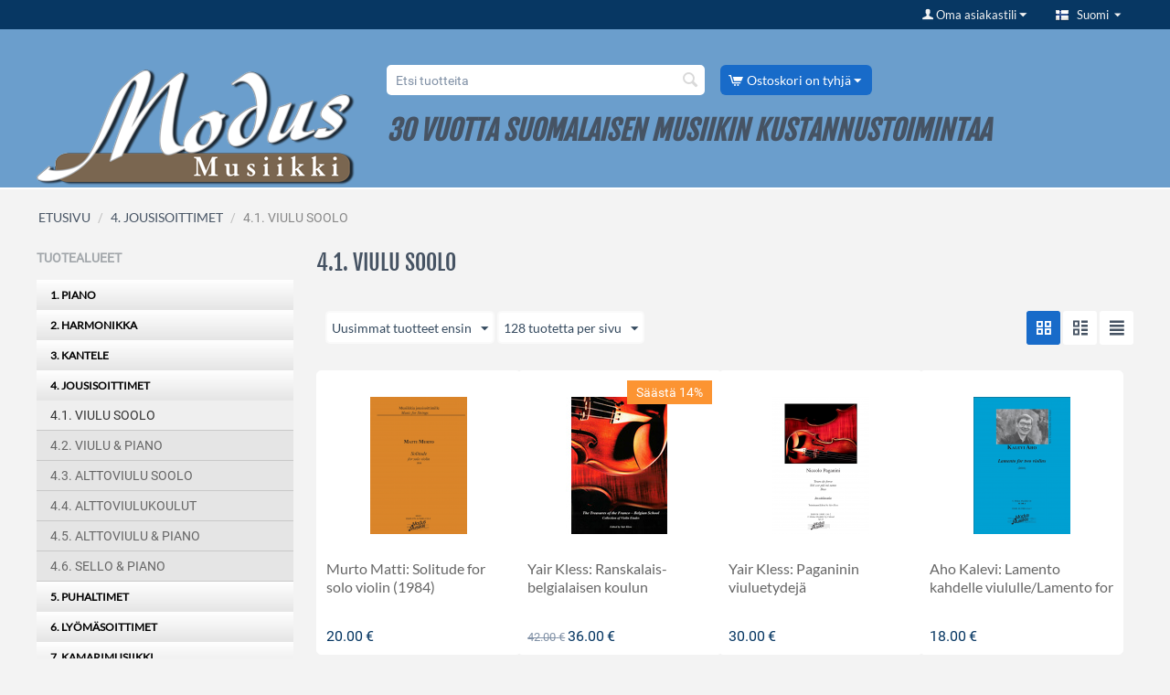

--- FILE ---
content_type: text/html; charset=utf-8
request_url: https://www.modusmusiikki.fi/5-1-sooloteokset/?items_per_page=128&sort_by=timestamp&sort_order=desc
body_size: 9887
content:

<!DOCTYPE html>
<html 

    lang="fi"
    dir="ltr"
    class=""
>
<head>
<title>4. JOUSISOITTIMET :: 4.1. VIULU SOOLO</title>

<base href="https://www.modusmusiikki.fi/" />
<meta http-equiv="Content-Type" content="text/html; charset=utf-8" data-ca-mode="" />
<meta name="viewport" content="initial-scale=1.0, width=device-width" />

<meta name="description" content="" />


<meta name="keywords" content="" />
<meta name="format-detection" content="telephone=no">

            <link rel="canonical" href="https://www.modusmusiikki.fi/5-1-sooloteokset/" />
            
    <link title="English" dir="ltr" type="text/html" rel="alternate" hreflang="en" href="https://www.modusmusiikki.fi/5-1-sooloteokset/?items_per_page=128&amp;sort_by=timestamp&amp;sort_order=desc&amp;sl=en" />
    <link title="Suomi" dir="ltr" type="text/html" rel="alternate" hreflang="x-default" href="https://www.modusmusiikki.fi/5-1-sooloteokset/?items_per_page=128&amp;sort_by=timestamp&amp;sort_order=desc" />
    <link title="Suomi" dir="ltr" type="text/html" rel="alternate" hreflang="fi" href="https://www.modusmusiikki.fi/5-1-sooloteokset/?items_per_page=128&amp;sort_by=timestamp&amp;sort_order=desc" />





    <link href="https://www.modusmusiikki.fi/images/logos/2/favicon_nhkz-3r.ico" rel="shortcut icon" type="image/vnd.microsoft.icon" />


<link rel="preload" crossorigin="anonymous" as="font" href="//fonts.gstatic.com/s/roboto/v15/IC_Dw3HJuHH__1Luo8iRGA.woff2" type="font/woff2" />
<link type="text/css" rel="stylesheet" href="https://www.modusmusiikki.fi/var/cache/misc/assets/design/themes/responsive/css/standalone.d2090e46946d8e8f005aa534d9e6bef2.css?1726483682" />



</head>

<body>
    
        
        <div class="ty-tygh  " id="tygh_container">

        <div id="ajax_overlay" class="ty-ajax-overlay"></div>
<div id="ajax_loading_box" class="ty-ajax-loading-box"></div>

        <div class="cm-notification-container notification-container">
</div>

        <div class="ty-helper-container " id="tygh_main_container">
            
                 
                
<div class="tygh-top-panel clearfix">
    
            <div class="container-fluid  top-grid">
                                                
                                        
            <div class="row-fluid">                        <div class="span16  top-links-grid" >
                                    <div class="top-languages ty-float-right">
                <div id="languages_1">
                                            <div class="ty-select-wrapper">
    
    <a class="ty-select-block__a cm-combination" id="sw_select_fi_wrap_language_6970b8620df55">
                    <span 
        class="ty-icon ty-flag ty-select-block__a-flag ty-flag-fi"
                
            ></span>
                <span class="ty-select-block__a-item hidden-phone hidden-tablet">Suomi</span>
        <span 
        class="ty-icon ty-icon-down-micro ty-select-block__arrow"
                
            ></span>
    </a>

    <div id="select_fi_wrap_language_6970b8620df55" class="ty-select-block cm-popup-box hidden">
        <ul class="cm-select-list ty-select-block__list ty-flags">
                            <li class="ty-select-block__list-item">
                    <a rel="nofollow" href="https://www.modusmusiikki.fi/5-1-sooloteokset/?items_per_page=128&amp;sort_by=timestamp&amp;sort_order=desc&amp;sl=en" class="ty-select-block__list-a  " data-ca-country-code="us" data-ca-name="en">
                                            <span 
        class="ty-icon ty-flag ty-flag-us"
                
            ></span>
                                        English                    </a>
                </li>
                            <li class="ty-select-block__list-item">
                    <a rel="nofollow" href="https://www.modusmusiikki.fi/5-1-sooloteokset/?items_per_page=128&amp;sort_by=timestamp&amp;sort_order=desc&amp;sl=fi" class="ty-select-block__list-a is-active " data-ca-country-code="fi" data-ca-name="fi">
                                            <span 
        class="ty-icon ty-flag ty-flag-fi"
                
            ></span>
                                        Suomi                    </a>
                </li>
                    </ul>
    </div>
</div>
    <!--languages_1--></div>

                    </div><div class="ty-dropdown-box  top-my-account ty-float-right">
        <div id="sw_dropdown_3" class="ty-dropdown-box__title cm-combination unlogged">
            
                                <a class="ty-account-info__title" href="https://www.modusmusiikki.fi/profiles-update-fi/">
        <span 
        class="ty-icon ty-icon-user"
                
            ></span>&nbsp;<span class="ty-account-info__title-txt" >Oma asiakastili</span>
        <span 
        class="ty-icon ty-icon-down-micro ty-account-info__user-arrow"
                
            ></span>
    </a>

                        

        </div>
        <div id="dropdown_3" class="cm-popup-box ty-dropdown-box__content hidden">
            

<div id="account_info_3">
        <ul class="ty-account-info">
        
                        <li class="ty-account-info__item ty-dropdown-box__item"><a class="ty-account-info__a underlined" href="https://www.modusmusiikki.fi/orders-search/" rel="nofollow">Tilaukset</a></li>
                    

    </ul>

            <div class="ty-account-info__orders updates-wrapper track-orders" id="track_orders_block_3">
            <form action="https://www.modusmusiikki.fi/" method="POST" class="cm-ajax cm-post cm-ajax-full-render" name="track_order_quick">
                <input type="hidden" name="result_ids" value="track_orders_block_*" />
                <input type="hidden" name="return_url" value="index.php?items_per_page=128&amp;sort_by=timestamp&amp;sort_order=desc&amp;dispatch=categories.view&amp;category_id=24" />

                <div class="ty-account-info__orders-txt">TILAUSSEURANTA</div>

                <div class="ty-account-info__orders-input ty-control-group ty-input-append">
                    <label for="track_order_item3" class="cm-required hidden">TILAUSSEURANTA</label>
                    <input type="text" size="20" class="ty-input-text cm-hint" id="track_order_item3" name="track_data" value="Tilausnumero tai sähköpostiosoite/Sähköposti" />
                    <button title="etsi" class="ty-btn-go" type="submit"><span 
        class="ty-icon ty-icon-right-dir ty-btn-go__icon"
                
            ></span></button>
<input type="hidden" name="dispatch" value="orders.track_request" />

                    
                </div>
            <input type="hidden" name="security_hash" class="cm-no-hide-input" value="5b98cfc176a2a8d033bed765dbe30ae7" /></form>
        <!--track_orders_block_3--></div>
    
    <div class="ty-account-info__buttons buttons-container">
                    <a href="https://www.modusmusiikki.fi/auth-loginform/?return_url=index.php%3Fitems_per_page%3D128%26sort_by%3Dtimestamp%26sort_order%3Ddesc%26dispatch%3Dcategories.view%26category_id%3D24" data-ca-target-id="login_block3" class="cm-dialog-opener cm-dialog-auto-size ty-btn ty-btn__secondary" rel="nofollow">Kirjaudu</a><a href="https://www.modusmusiikki.fi/profiles-add-fi/" rel="nofollow" class="ty-btn ty-btn__primary">Rekisteröidy</a>
            <div  id="login_block3" class="hidden" title="Kirjaudu">
                <div class="ty-login-popup">
                    

    <div id="popup3_login_popup_form_container">
            <form name="popup3_form" action="https://www.modusmusiikki.fi/" method="post" class="cm-ajax cm-ajax-full-render">
                    <input type="hidden" name="result_ids" value="popup3_login_popup_form_container" />
            <input type="hidden" name="login_block_id" value="popup3" />
            <input type="hidden" name="quick_login" value="1" />
        
        <input type="hidden" name="return_url" value="index.php?items_per_page=128&amp;sort_by=timestamp&amp;sort_order=desc&amp;dispatch=categories.view&amp;category_id=24" />
        <input type="hidden" name="redirect_url" value="index.php?items_per_page=128&amp;sort_by=timestamp&amp;sort_order=desc&amp;dispatch=categories.view&amp;category_id=24" />

        
        <div class="ty-control-group">
            <label for="login_popup3" class="ty-login__filed-label ty-control-group__label cm-required cm-trim cm-email">Sähköposti</label>
            <input type="text" id="login_popup3" name="user_login" size="30" value="" class="ty-login__input cm-focus" />
        </div>

        <div class="ty-control-group ty-password-forgot">
            <label for="psw_popup3" class="ty-login__filed-label ty-control-group__label ty-password-forgot__label cm-required">Salasana</label><a href="https://www.modusmusiikki.fi/index.php?dispatch=auth.recover_password" class="ty-password-forgot__a"  tabindex="5">Unohtuiko salasana?</a>
            <input type="password" id="psw_popup3" name="password" size="30" value="" class="ty-login__input" maxlength="32" />
        </div>

                    
            <div class="ty-login-reglink ty-center">
                <a class="ty-login-reglink__a" href="https://www.modusmusiikki.fi/profiles-add-fi/" rel="nofollow">Rekisteröi uusi asiakastili</a>
            </div>
        
        

        
        
            <div class="buttons-container clearfix">
                <div class="ty-float-right">
                        
 
    <button  class="ty-btn__login ty-btn__secondary ty-btn" type="submit" name="dispatch[auth.login]" >Kirjaudu</button>


                </div>
                <div class="ty-login__remember-me">
                    <label for="remember_me_popup3" class="ty-login__remember-me-label"><input class="checkbox" type="checkbox" name="remember_me" id="remember_me_popup3" value="Y" />Muista minut</label>
                </div>
            </div>
        

    <input type="hidden" name="security_hash" class="cm-no-hide-input" value="5b98cfc176a2a8d033bed765dbe30ae7" /></form>

    <!--popup3_login_popup_form_container--></div>

                </div>
            </div>
            </div>
<!--account_info_3--></div>

        </div>
    </div>
                            </div>
        </div>    
        </div>
    

</div>

<div class="tygh-header clearfix">
    
            <div class="container-fluid  header-grid">
                                                
                                        
                                        
                                        
                                        
                                        
            <div class="row-fluid">                        <div class="span16  " >
                                    <div class="row-fluid">                        <div class="span16  " >
                                    <div class="row-fluid">                        <div class="span5  " >
                                    <div class="ty-logo-container">
    
            <a href="https://www.modusmusiikki.fi/" title="">
        <img class="ty-pict  ty-logo-container__image   cm-image" width="350" height="132" alt="" title="" id="det_img_1641156190" src="https://www.modusmusiikki.fi/images/logos/2/modus-logo-fi_vvky-50.png" />


    
            </a>
    </div>
                            </div>
                                                
                                    <div class="span11  " >
                                    <div class="row-fluid">                        <div class="span7  " >
                                    <div class="top-search ">
                <div class="ty-search-block">
    <form action="https://www.modusmusiikki.fi/" name="search_form" method="get">
        <input type="hidden" name="match" value="all" />
        <input type="hidden" name="subcats" value="Y" />
        <input type="hidden" name="pcode_from_q" value="Y" />
        <input type="hidden" name="pshort" value="Y" />
        <input type="hidden" name="pfull" value="Y" />
        <input type="hidden" name="pname" value="Y" />
        <input type="hidden" name="pkeywords" value="Y" />
        <input type="hidden" name="search_performed" value="Y" />

        


        <input type="text" name="q" value="" id="search_input" title="Etsi tuotteita" class="ty-search-block__input cm-hint" /><button title="Hae" class="ty-search-magnifier" type="submit"><span 
        class="ty-icon ty-icon-search"
                
            ></span></button>
<input type="hidden" name="dispatch" value="products.search" />

        
    <input type="hidden" name="security_hash" class="cm-no-hide-input" value="5b98cfc176a2a8d033bed765dbe30ae7" /></form>
</div>


                    </div>
                            </div>
                                                
                                    <div class="span9  " >
                                    <div class="top-cart-content ">
                
    <div class="ty-dropdown-box" id="cart_status_153">
         <div id="sw_dropdown_153" class="ty-dropdown-box__title cm-combination">
        <a href="https://www.modusmusiikki.fi/checkout-cart/">
            
                                    <span 
        class="ty-icon ty-icon-cart ty-minicart__icon empty"
                
            ></span>
                    <span class="ty-minicart-title empty-cart ty-hand">Ostoskori on tyhjä</span>
                    <span 
        class="ty-icon ty-icon-down-micro"
                
            ></span>
                            

        </a>
        </div>
        <div id="dropdown_153" class="cm-popup-box ty-dropdown-box__content ty-dropdown-box__content--cart hidden">
            
                <div class="cm-cart-content cm-cart-content-thumb cm-cart-content-delete">
                        <div class="ty-cart-items">
                                                            <div class="ty-cart-items__empty ty-center">Ostoskori on tyhjä</div>
                                                    </div>

                                                <div class="cm-cart-buttons ty-cart-content__buttons buttons-container hidden">
                            <div class="ty-float-left">
                                <a href="https://www.modusmusiikki.fi/checkout-cart/" rel="nofollow" class="ty-btn ty-btn__secondary">Katso ostoskoria</a>
                            </div>
                                                        <div class="ty-float-right">
                                            
 

    <a href="https://www.modusmusiikki.fi/checkout-checkout/"  class="ty-btn ty-btn__primary " >Kassalle</a>


                            </div>
                                                    </div>
                        
                </div>
            

        </div>
    <!--cart_status_153--></div>



                    </div>
                            </div>
        </div>                                        
                                        
            <div class="row-fluid">                        <div class="span16  " >
                                    <div class="ty-wysiwyg-content"  data-ca-live-editor-object-id="0" data-ca-live-editor-object-type=""><h2>
	<b><i data-redactor-tag="i">30 VUOTTA SUOMALAISEN MUSIIKIN KUSTANNUSTOIMINTAA</i></b>
</h2></div>
                            </div>
        </div>
                            </div>
        </div>
                            </div>
        </div>
                            </div>
        </div>    
        </div>
    

</div>

<div class="tygh-content clearfix">
    
            <div class="container-fluid  content-grid">
                                                
            <div class="row-fluid">                        <div class="span16  breadcrumbs-grid" >
                                    <div id="breadcrumbs_10">

    <div class="ty-breadcrumbs clearfix">
        <a href="https://www.modusmusiikki.fi/" class="ty-breadcrumbs__a">ETUSIVU</a><span class="ty-breadcrumbs__slash">/</span><a href="https://www.modusmusiikki.fi/05-jousisoittimet/" class="ty-breadcrumbs__a">4. JOUSISOITTIMET</a><span class="ty-breadcrumbs__slash">/</span><span class="ty-breadcrumbs__current"><bdi>4.1. VIULU SOOLO</bdi></span>
    </div>
<!--breadcrumbs_10--></div>
                            </div>
        </div>                                        
            <div class="row-fluid">                        <div class="span4  side-grid" >
                                    <div class="ty-sidebox-important">
        <h3 class="ty-sidebox-important__title">
            
                            <span class="ty-sidebox__title-wrapper">Tuotealueet</span>
                        

        </h3>
        <div class="ty-sidebox-important__body"><div class="clearfix">
	<ul id="vmenu_45" class="accordion_menu collapsible">
										
		
				
				    
			<li class=""> 
				
								    
				<a    class=""  >1. PIANO </a>
				    
									   
					    					    					<ul class="acitem">
												<li class="">
							    							    <a  href="https://www.modusmusiikki.fi/01-piano/sooloteokset/" ><div>1.1. SOOLOTEOKSET </div> </a>
						</li>
												<li class="">
							    							    <a  href="https://www.modusmusiikki.fi/1-2-pianokoulut/" ><div>1.2. PIANOKOULUT</div> </a>
						</li>
												<li class="">
							    							    <a  href="https://www.modusmusiikki.fi/1-3-nelikatiset-kaksi-p/" ><div>1.3. NELIKÄTISET </div> </a>
						</li>
												<li class="">
							    							    <a  href="https://www.modusmusiikki.fi/01-piano/03-urut/" ><div>1.4. URUT</div> </a>
						</li>
											</ul>
				    			</li>
				    
			<li class=""> 
				
								    
				<a    class=""  >2. HARMONIKKA </a>
				    
									   
					    					    					<ul class="acitem">
												<li class="">
							    							    <a  href="https://www.modusmusiikki.fi/02-harmonikka/2.1-sooloteokset/" ><div>2.1. SOOLOTEOKSET</div> </a>
						</li>
												<li class="">
							    							    <a  href="https://www.modusmusiikki.fi/2-2-kamarimus-harmonikalle/" ><div>2.2. KAMARIMUSIIKKIA</div> </a>
						</li>
												<li class="">
							    							    <a  href="https://www.modusmusiikki.fi/02-harmonikka/2.3-harmonikkakoulut/" ><div>2.3. HARMONIKKAKOULUT</div> </a>
						</li>
											</ul>
				    			</li>
				    
			<li class=""> 
				
								    
				<a    class=""  >3. KANTELE </a>
				    
									   
					    					    					<ul class="acitem">
												<li class="">
							    							    <a  href="https://www.modusmusiikki.fi/04-kantele/3.1.-sooloteokset/" ><div>3.1. SOOLOTEOKSET</div> </a>
						</li>
												<li class="">
							    							    <a  href="https://www.modusmusiikki.fi/04-kantele/3.2.-kamarimusiikkia-kanteleelle/" ><div>3.2. KAMARIMUSIIKKIA</div> </a>
						</li>
											</ul>
				    			</li>
				    
			<li class=" expand"> 
				
								    
				<a    class=" active"  >4. JOUSISOITTIMET </a>
				    
									   
					    					    					<ul class="acitem">
												<li class=" cm-active" style="display: block">
							    							    <a  href="https://www.modusmusiikki.fi/5-1-sooloteokset/" ><div>4.1. VIULU SOOLO</div> </a>
						</li>
												<li class="">
							    							    <a  href="https://www.modusmusiikki.fi/5-2-viulu-piano/" ><div>4.2. VIULU &amp; PIANO</div> </a>
						</li>
												<li class="">
							    							    <a  href="https://www.modusmusiikki.fi/05-jousisoittimet/4.2.-alttoviulu-soolo/" ><div>4.3. ALTTOVIULU SOOLO</div> </a>
						</li>
												<li class="">
							    							    <a  href="https://www.modusmusiikki.fi/05-jousisoittimet/alttoviulukoulut/" ><div>4.4. ALTTOVIULUKOULUT</div> </a>
						</li>
												<li class="">
							    							    <a  href="https://www.modusmusiikki.fi/5-3-alttoviulu-piano/" ><div>4.5. ALTTOVIULU &amp; PIANO</div> </a>
						</li>
												<li class="">
							    							    <a  href="https://www.modusmusiikki.fi/5-4-sello-piano/" ><div>4.6. SELLO &amp; PIANO</div> </a>
						</li>
											</ul>
				    			</li>
				    
			<li class=""> 
				
								    
				<a    class=""  >5. PUHALTIMET </a>
				    
									   
					    					    					<ul class="acitem">
												<li class="">
							    							    <a  href="https://www.modusmusiikki.fi/huilu/" ><div>5.1. HUILU</div> </a>
						</li>
												<li class="">
							    							    <a  href="https://www.modusmusiikki.fi/oboe/" ><div>5.2. OBOE</div> </a>
						</li>
												<li class="">
							    							    <a  href="https://www.modusmusiikki.fi/klarinetti/" ><div>5.3. KLARINETTI</div> </a>
						</li>
												<li class="">
							    							    <a  href="https://www.modusmusiikki.fi/vaskipuhaltimet/" ><div>5.4. VASKIPUHALTIMET</div> </a>
						</li>
											</ul>
				    			</li>
				    
			<li class=""> 
				
								    
				<a   href="https://www.modusmusiikki.fi/07-ly-m-soittimet/" class=""  >6. LYÖMÄSOITTIMET </a>
				    
							</li>
				    
			<li class=""> 
				
								    
				<a    class=""  >7. KAMARIMUSIIKKI </a>
				    
									   
					    					    					<ul class="acitem">
												<li class="">
							    							    <a  href="https://www.modusmusiikki.fi/8-1-triot/" ><div>7.1. TRIOT</div> </a>
						</li>
												<li class="">
							    							    <a  href="https://www.modusmusiikki.fi/8-2-kvartetot/" ><div>7.2. KVARTETOT</div> </a>
						</li>
												<li class="">
							    							    <a  href="https://www.modusmusiikki.fi/8-3-kvintetot/" ><div>7.3. KVINTETOT</div> </a>
						</li>
											</ul>
				    			</li>
				    
			<li class=""> 
				
								    
				<a    class=""  >8. ORKESTERITEOKSET </a>
				    
									   
					    					    					<ul class="acitem">
												<li class="">
							    							    <a  href="https://www.modusmusiikki.fi/jousiorkesteriteokset/" ><div>8.1. JOUSIORKESTERI</div> </a>
						</li>
												<li class="">
							    							    <a  href="https://www.modusmusiikki.fi/09-orkesteriteokset/8.2.sinfoniaorkesteri/" ><div>8.2. SINFONIAORKESTERI</div> </a>
						</li>
											</ul>
				    			</li>
				    
			<li class=""> 
				
								    
				<a    class=""  >9. KONSERTOT </a>
				    
									   
					    					    					<ul class="acitem">
												<li class="">
							    							    <a  href="https://www.modusmusiikki.fi/10-konsertot/9.1.-concertinos/" ><div>9.1. CONCERTINOT</div> </a>
						</li>
												<li class="">
							    							    <a  href="https://www.modusmusiikki.fi/10-konsertot/9.2.-konsertot/" ><div>9.2. KONSERTOT</div> </a>
						</li>
											</ul>
				    			</li>
				    
			<li class=""> 
				
								    
				<a    class=""  >10. KUOROTEOKSET </a>
				    
									   
					    					    					<ul class="acitem">
												<li class="">
							    							    <a  href="https://www.modusmusiikki.fi/lapsi-nuoriso-ja-naiskuoro/" ><div>10.1. LAPSI- JA NAISKUORO</div> </a>
						</li>
												<li class="">
							    							    <a  href="https://www.modusmusiikki.fi/sekakuoro/" ><div>10.2. SEKAKUORO</div> </a>
						</li>
												<li class="">
							    							    <a  href="https://www.modusmusiikki.fi/mieskuoro/" ><div>10.3. MIESKUORO</div> </a>
						</li>
												<li class="">
							    							    <a  href="https://www.modusmusiikki.fi/orkesterisaestykselliset/" ><div>10.3. SÄESTYKSELLISET</div> </a>
						</li>
											</ul>
				    			</li>
				    
			<li class=""> 
				
								    
				<a    class=""  >11. KIRJAT, NUOTTIVIHOT </a>
				    
									   
					    					    					<ul class="acitem">
												<li class="">
							    							    <a  href="https://www.modusmusiikki.fi/13-kirjat-nuottivihot/15-kirjat/" ><div>11.1. KIRJAT</div> </a>
						</li>
												<li class="">
							    							    <a  href="https://www.modusmusiikki.fi/13-kirjat-nuottivihot/15.-nuottivihot/" ><div>11.2. NUOTTIVIHOT</div> </a>
						</li>
											</ul>
				    			</li>
				    
			<li class=""> 
				
								    
				<a   href="https://www.modusmusiikki.fi/12-yksinlaulut/" class=""  >12. YKSINLAULUT </a>
				    
							</li>
				    
			<li class=""> 
				
								    
				<a   href="https://www.modusmusiikki.fi/kielisoittimet/" class=""  >14. KIELISOITTIMET </a>
				    
							</li>
				    
			<li class=""> 
				
								    
				<a   href="https://www.modusmusiikki.fi/14-joulumusiikki/" class=""  >13. JOULUMUSIIKKI </a>
				    
							</li>
				    
			<li class=""> 
				
								    
				<a   href="https://www.modusmusiikki.fi/16-cd-nitteet/" class=""  >15. CD-ÄÄNITTEET </a>
				    
							</li>
				    
			<li class=""> 
				
								    
				<a   href="https://www.modusmusiikki.fi/taidemusiikki/" class=""  >16. TAIDEMUSIIKKI </a>
				    
							</li>
				    
			<li class=""> 
				
								    
				<a   href="https://www.modusmusiikki.fi/m089c/" class=""  >M089C </a>
				    
							</li>
			</ul>
</div>


<!-- Inline script moved to the bottom of the page -->
</div>
    </div>
                            </div>
                                                
                                    <div class="span12  main-content-grid" >
                                    <div class="ty-mainbox-container clearfix">
                    
                <h1 class="ty-mainbox-title">
                    
                                            <span >4.1. VIULU SOOLO</span>
                                        

                </h1>
            

                <div class="ty-mainbox-body">
<div id="category_products_11">







    
    

    <!-- Inline script moved to the bottom of the page -->
    

            
    <div class="ty-pagination-container cm-pagination-container" id="pagination_contents">

    
    

    
    
            <div class="ty-sort-container">
    

    
<div class="ty-sort-container__views-icons">
                <a class="ty-sort-container__views-a cm-ajax active" data-ca-target-id="pagination_contents" href="https://www.modusmusiikki.fi/5-1-sooloteokset/?items_per_page=128&amp;sort_by=timestamp&amp;sort_order=asc&amp;layout=products_multicolumns" rel="nofollow">
    <span 
        class="ty-icon ty-icon-products-multicolumns"
                
            ></span>
</a>
                <a class="ty-sort-container__views-a cm-ajax " data-ca-target-id="pagination_contents" href="https://www.modusmusiikki.fi/5-1-sooloteokset/?items_per_page=128&amp;sort_by=timestamp&amp;sort_order=desc&amp;layout=products_without_options" rel="nofollow">
    <span 
        class="ty-icon ty-icon-products-without-options"
                
            ></span>
</a>
                <a class="ty-sort-container__views-a cm-ajax " data-ca-target-id="pagination_contents" href="https://www.modusmusiikki.fi/5-1-sooloteokset/?items_per_page=128&amp;sort_by=timestamp&amp;sort_order=desc&amp;layout=short_list" rel="nofollow">
    <span 
        class="ty-icon ty-icon-short-list"
                
            ></span>
</a>
</div>

    <div class="ty-sort-dropdown">
    <a id="sw_elm_sort_fields" class="ty-sort-dropdown__wrapper cm-combination">Uusimmat tuotteet ensin<span 
        class="ty-icon ty-icon-down-micro ty-sort-dropdown__icon"
                
            ></span></a>
    <ul id="elm_sort_fields" class="ty-sort-dropdown__content cm-popup-box hidden">
                                                                                                                                                                                                                                                                                                                                                                                                                                                                                                                                                                                                                                                                                                                                                                                                                                                                                                                                                                                                                                <li class="sort-by-product-asc ty-sort-dropdown__content-item">
                        <a class="cm-ajax ty-sort-dropdown__content-item-a" data-ca-target-id="pagination_contents" href="https://www.modusmusiikki.fi/5-1-sooloteokset/?items_per_page=128&amp;sort_by=product&amp;sort_order=asc" rel="nofollow">Nimi: A-Ö</a>
                    </li>
                                                                                                                                                <li class="sort-by-product-desc ty-sort-dropdown__content-item">
                        <a class="cm-ajax ty-sort-dropdown__content-item-a" data-ca-target-id="pagination_contents" href="https://www.modusmusiikki.fi/5-1-sooloteokset/?items_per_page=128&amp;sort_by=product&amp;sort_order=desc" rel="nofollow">Nimi: Ö-A</a>
                    </li>
                                                                                                                                                                                                                                                <li class="sort-by-price-asc ty-sort-dropdown__content-item">
                        <a class="cm-ajax ty-sort-dropdown__content-item-a" data-ca-target-id="pagination_contents" href="https://www.modusmusiikki.fi/5-1-sooloteokset/?items_per_page=128&amp;sort_by=price&amp;sort_order=asc" rel="nofollow">Halvimmat</a>
                    </li>
                                                                                                                                                <li class="sort-by-price-desc ty-sort-dropdown__content-item">
                        <a class="cm-ajax ty-sort-dropdown__content-item-a" data-ca-target-id="pagination_contents" href="https://www.modusmusiikki.fi/5-1-sooloteokset/?items_per_page=128&amp;sort_by=price&amp;sort_order=desc" rel="nofollow">Kalleimmat</a>
                    </li>
                                                                                                                                                                                                                                                                                                                                                        <li class="sort-by-popularity-desc ty-sort-dropdown__content-item">
                        <a class="cm-ajax ty-sort-dropdown__content-item-a" data-ca-target-id="pagination_contents" href="https://www.modusmusiikki.fi/5-1-sooloteokset/?items_per_page=128&amp;sort_by=popularity&amp;sort_order=desc" rel="nofollow">Ostetuimmat</a>
                    </li>
                                                                                                                                                                                                                                                                                                                                                                                                                                                                                                                                                                                                                                                                                            </ul>
</div>



<div class="ty-sort-dropdown">
<a id="sw_elm_pagination_steps" class="ty-sort-dropdown__wrapper cm-combination">128 tuotetta per sivu<span 
        class="ty-icon ty-icon-down-micro ty-sort-dropdown__icon"
                
            ></span></a>
    <ul id="elm_pagination_steps" class="ty-sort-dropdown__content cm-popup-box hidden">
                            <li class="ty-sort-dropdown__content-item">
                <a class="cm-ajax ty-sort-dropdown__content-item-a" href="https://www.modusmusiikki.fi/5-1-sooloteokset/?sort_by=timestamp&amp;sort_order=desc&amp;items_per_page=16" data-ca-target-id="pagination_contents" rel="nofollow">16 tuotetta per sivu</a>
            </li>
                                    <li class="ty-sort-dropdown__content-item">
                <a class="cm-ajax ty-sort-dropdown__content-item-a" href="https://www.modusmusiikki.fi/5-1-sooloteokset/?sort_by=timestamp&amp;sort_order=desc&amp;items_per_page=20" data-ca-target-id="pagination_contents" rel="nofollow">20 tuotetta per sivu</a>
            </li>
                                    <li class="ty-sort-dropdown__content-item">
                <a class="cm-ajax ty-sort-dropdown__content-item-a" href="https://www.modusmusiikki.fi/5-1-sooloteokset/?sort_by=timestamp&amp;sort_order=desc&amp;items_per_page=32" data-ca-target-id="pagination_contents" rel="nofollow">32 tuotetta per sivu</a>
            </li>
                                    <li class="ty-sort-dropdown__content-item">
                <a class="cm-ajax ty-sort-dropdown__content-item-a" href="https://www.modusmusiikki.fi/5-1-sooloteokset/?sort_by=timestamp&amp;sort_order=desc&amp;items_per_page=64" data-ca-target-id="pagination_contents" rel="nofollow">64 tuotetta per sivu</a>
            </li>
                                    </ul>
</div>
</div>

    
            
    
    
    
    
    <!-- Inline script moved to the bottom of the page -->

                    <div class="grid-list">
        <div class="ty-column4">

    
    


































<div class="ty-grid-list__item ty-quick-view-button__wrapper ty-grid-list__item--overlay"><form action="https://www.modusmusiikki.fi/" method="post" name="product_form_245" enctype="multipart/form-data" class="cm-disable-empty-files  cm-ajax cm-ajax-full-render cm-ajax-status-middle ">
<input type="hidden" name="result_ids" value="cart_status*,wish_list*,checkout*,account_info*" />
<input type="hidden" name="redirect_url" value="index.php?items_per_page=128&amp;sort_by=timestamp&amp;sort_order=desc&amp;dispatch=categories.view&amp;category_id=24" />
<input type="hidden" name="product_data[245][product_id]" value="245" />
<div class="ty-grid-list__image">


        <a href="https://www.modusmusiikki.fi/5-1-sooloteokset/murto-matti-solitude-for-solo-violin-1984/">
        <img class="ty-pict     cm-image" alt="" title="" id="det_img_245" width="150" height="150" src="https://www.modusmusiikki.fi/images/thumbnails/150/150/detailed/2/m185-page-001.jpg" />


    </a>

                    
            </div><div class="ty-grid-list__item-name"><bdi>
            <a href="https://www.modusmusiikki.fi/5-1-sooloteokset/murto-matti-solitude-for-solo-violin-1984/" class="product-title" title="Murto Matti: Solitude for solo violin (1984)" >Murto Matti: Solitude for solo violin (1984)</a>    

</bdi></div><div class="grid-list__rating">    
    

</div><div class="ty-grid-list__price ">            <span class="cm-reload-245" id="old_price_update_245">
            
                        

        <!--old_price_update_245--></span>
        <span class="cm-reload-245 ty-price-update" id="price_update_245">
        <input type="hidden" name="appearance[show_price_values]" value="1" />
        <input type="hidden" name="appearance[show_price]" value="1" />
                                
                                    <span class="ty-price" id="line_discounted_price_245"><bdi><span id="sec_discounted_price_245" class="ty-price-num">20.00</span>&nbsp;<span class="ty-price-num">€</span></bdi></span>
                            

                        <!--price_update_245--></span>
        </div><div class="ty-grid-list__control"><div class="ty-quick-view-button">
                                            <a class="ty-btn ty-btn__secondary ty-btn__big cm-dialog-opener cm-dialog-auto-size" data-ca-view-id="245" data-ca-target-id="product_quick_view" href="https://www.modusmusiikki.fi/index.php?dispatch=products.quick_view&amp;product_id=245&amp;prev_url=index.php%3Fitems_per_page%3D128%26sort_by%3Dtimestamp%26sort_order%3Ddesc%26dispatch%3Dcategories.view%26category_id%3D24&amp;n_items=245%2C12%2C11%2C9" data-ca-dialog-title="Pikakatselu" rel="nofollow">Pikakatselu</a>
</div>
</div>
<input type="hidden" name="security_hash" class="cm-no-hide-input" value="5b98cfc176a2a8d033bed765dbe30ae7" /></form>
</div></div><div class="ty-column4">

    
    


































<div class="ty-grid-list__item ty-quick-view-button__wrapper ty-grid-list__item--overlay"><form action="https://www.modusmusiikki.fi/" method="post" name="product_form_12" enctype="multipart/form-data" class="cm-disable-empty-files  cm-ajax cm-ajax-full-render cm-ajax-status-middle ">
<input type="hidden" name="result_ids" value="cart_status*,wish_list*,checkout*,account_info*" />
<input type="hidden" name="redirect_url" value="index.php?items_per_page=128&amp;sort_by=timestamp&amp;sort_order=desc&amp;dispatch=categories.view&amp;category_id=24" />
<input type="hidden" name="product_data[12][product_id]" value="12" />
<div class="ty-grid-list__image">


        <a href="https://www.modusmusiikki.fi/5-1-sooloteokset/yair-kless-ranskalais-belgialaisen-koulun-valikoituja-etydeja/">
        <img class="ty-pict     cm-image" alt="" title="" id="det_img_12" width="150" height="150" src="https://www.modusmusiikki.fi/images/thumbnails/150/150/detailed/2/M162.jpeg" />


    </a>

                    
                    <div class="ty-product-labels ty-product-labels--top-right   cm-reload-12" id="product_labels_update_12">
                            
                                                                            
                    
    <div  class="ty-product-labels__item   ty-product-labels__item--discount">
        <div class="ty-product-labels__content">Säästä 14%</div>
    </div>

                        

        
            <!--product_labels_update_12--></div>
            </div><div class="ty-grid-list__item-name"><bdi>
            <a href="https://www.modusmusiikki.fi/5-1-sooloteokset/yair-kless-ranskalais-belgialaisen-koulun-valikoituja-etydeja/" class="product-title" title="Yair Kless: Ranskalais-belgialaisen koulun valikoituja etydejä" >Yair Kless: Ranskalais-belgialaisen koulun valikoituja etydejä</a>    

</bdi></div><div class="grid-list__rating">    
    

</div><div class="ty-grid-list__price ">            <span class="cm-reload-12" id="old_price_update_12">
            
                            <span class="ty-list-price ty-nowrap" id="line_list_price_12"><span class="ty-strike"><bdi><span id="sec_list_price_12" class="ty-list-price ty-nowrap">42.00</span>&nbsp;<span class="ty-list-price ty-nowrap">€</span></bdi></span></span>
                        

        <!--old_price_update_12--></span>
        <span class="cm-reload-12 ty-price-update" id="price_update_12">
        <input type="hidden" name="appearance[show_price_values]" value="1" />
        <input type="hidden" name="appearance[show_price]" value="1" />
                                
                                    <span class="ty-price" id="line_discounted_price_12"><bdi><span id="sec_discounted_price_12" class="ty-price-num">36.00</span>&nbsp;<span class="ty-price-num">€</span></bdi></span>
                            

                        <!--price_update_12--></span>
        </div><div class="ty-grid-list__control"><div class="ty-quick-view-button">
                                            <a class="ty-btn ty-btn__secondary ty-btn__big cm-dialog-opener cm-dialog-auto-size" data-ca-view-id="12" data-ca-target-id="product_quick_view" href="https://www.modusmusiikki.fi/index.php?dispatch=products.quick_view&amp;product_id=12&amp;prev_url=index.php%3Fitems_per_page%3D128%26sort_by%3Dtimestamp%26sort_order%3Ddesc%26dispatch%3Dcategories.view%26category_id%3D24&amp;n_items=245%2C12%2C11%2C9" data-ca-dialog-title="Pikakatselu" rel="nofollow">Pikakatselu</a>
</div>
</div>
<input type="hidden" name="security_hash" class="cm-no-hide-input" value="5b98cfc176a2a8d033bed765dbe30ae7" /></form>
</div></div><div class="ty-column4">

    
    


































<div class="ty-grid-list__item ty-quick-view-button__wrapper ty-grid-list__item--overlay"><form action="https://www.modusmusiikki.fi/" method="post" name="product_form_11" enctype="multipart/form-data" class="cm-disable-empty-files  cm-ajax cm-ajax-full-render cm-ajax-status-middle ">
<input type="hidden" name="result_ids" value="cart_status*,wish_list*,checkout*,account_info*" />
<input type="hidden" name="redirect_url" value="index.php?items_per_page=128&amp;sort_by=timestamp&amp;sort_order=desc&amp;dispatch=categories.view&amp;category_id=24" />
<input type="hidden" name="product_data[11][product_id]" value="11" />
<div class="ty-grid-list__image">


        <a href="https://www.modusmusiikki.fi/05-jousisoittimet/5-1-sooloteokset/yair-kless-paganinin-viuluetydeja/">
        <img class="ty-pict     cm-image" alt="" title="" id="det_img_11" width="150" height="150" src="https://www.modusmusiikki.fi/images/thumbnails/150/150/detailed/2/m135-page-001.jpg" />


    </a>

                    
            </div><div class="ty-grid-list__item-name"><bdi>
            <a href="https://www.modusmusiikki.fi/05-jousisoittimet/5-1-sooloteokset/yair-kless-paganinin-viuluetydeja/" class="product-title" title="Yair Kless: Paganinin viuluetydejä" >Yair Kless: Paganinin viuluetydejä</a>    

</bdi></div><div class="grid-list__rating">    
    

</div><div class="ty-grid-list__price ">            <span class="cm-reload-11" id="old_price_update_11">
            
                        

        <!--old_price_update_11--></span>
        <span class="cm-reload-11 ty-price-update" id="price_update_11">
        <input type="hidden" name="appearance[show_price_values]" value="1" />
        <input type="hidden" name="appearance[show_price]" value="1" />
                                
                                    <span class="ty-price" id="line_discounted_price_11"><bdi><span id="sec_discounted_price_11" class="ty-price-num">30.00</span>&nbsp;<span class="ty-price-num">€</span></bdi></span>
                            

                        <!--price_update_11--></span>
        </div><div class="ty-grid-list__control"><div class="ty-quick-view-button">
                                            <a class="ty-btn ty-btn__secondary ty-btn__big cm-dialog-opener cm-dialog-auto-size" data-ca-view-id="11" data-ca-target-id="product_quick_view" href="https://www.modusmusiikki.fi/index.php?dispatch=products.quick_view&amp;product_id=11&amp;prev_url=index.php%3Fitems_per_page%3D128%26sort_by%3Dtimestamp%26sort_order%3Ddesc%26dispatch%3Dcategories.view%26category_id%3D24&amp;n_items=245%2C12%2C11%2C9" data-ca-dialog-title="Pikakatselu" rel="nofollow">Pikakatselu</a>
</div>
</div>
<input type="hidden" name="security_hash" class="cm-no-hide-input" value="5b98cfc176a2a8d033bed765dbe30ae7" /></form>
</div></div><div class="ty-column4">

    
    


































<div class="ty-grid-list__item ty-quick-view-button__wrapper ty-grid-list__item--overlay"><form action="https://www.modusmusiikki.fi/" method="post" name="product_form_9" enctype="multipart/form-data" class="cm-disable-empty-files  cm-ajax cm-ajax-full-render cm-ajax-status-middle ">
<input type="hidden" name="result_ids" value="cart_status*,wish_list*,checkout*,account_info*" />
<input type="hidden" name="redirect_url" value="index.php?items_per_page=128&amp;sort_by=timestamp&amp;sort_order=desc&amp;dispatch=categories.view&amp;category_id=24" />
<input type="hidden" name="product_data[9][product_id]" value="9" />
<div class="ty-grid-list__image">


        <a href="https://www.modusmusiikki.fi/5-1-sooloteokset/aho-kalevi-lamento-kahdelle-viululle/">
        <img class="ty-pict     cm-image" alt="Aho  Kalevi: Lamento kahdelle viululle" title="Aho  Kalevi: Lamento kahdelle viululle" id="det_img_9" width="150" height="150" src="https://www.modusmusiikki.fi/images/thumbnails/150/150/detailed/1/m140a-page-001.jpg" />


    </a>

                    
            </div><div class="ty-grid-list__item-name"><bdi>
            <a href="https://www.modusmusiikki.fi/5-1-sooloteokset/aho-kalevi-lamento-kahdelle-viululle/" class="product-title" title="Aho  Kalevi: Lamento kahdelle viululle/Lamento for two violins" >Aho  Kalevi: Lamento kahdelle viululle/Lamento for two violins</a>    

</bdi></div><div class="grid-list__rating">    
    

</div><div class="ty-grid-list__price ">            <span class="cm-reload-9" id="old_price_update_9">
            
                        

        <!--old_price_update_9--></span>
        <span class="cm-reload-9 ty-price-update" id="price_update_9">
        <input type="hidden" name="appearance[show_price_values]" value="1" />
        <input type="hidden" name="appearance[show_price]" value="1" />
                                
                                    <span class="ty-price" id="line_discounted_price_9"><bdi><span id="sec_discounted_price_9" class="ty-price-num">18.00</span>&nbsp;<span class="ty-price-num">€</span></bdi></span>
                            

                        <!--price_update_9--></span>
        </div><div class="ty-grid-list__control"><div class="ty-quick-view-button">
                                            <a class="ty-btn ty-btn__secondary ty-btn__big cm-dialog-opener cm-dialog-auto-size" data-ca-view-id="9" data-ca-target-id="product_quick_view" href="https://www.modusmusiikki.fi/index.php?dispatch=products.quick_view&amp;product_id=9&amp;prev_url=index.php%3Fitems_per_page%3D128%26sort_by%3Dtimestamp%26sort_order%3Ddesc%26dispatch%3Dcategories.view%26category_id%3D24&amp;n_items=245%2C12%2C11%2C9" data-ca-dialog-title="Pikakatselu" rel="nofollow">Pikakatselu</a>
</div>
</div>
<input type="hidden" name="security_hash" class="cm-no-hide-input" value="5b98cfc176a2a8d033bed765dbe30ae7" /></form>
</div></div>    </div>

            


    <!--pagination_contents--></div>
    
    



<!--category_products_11--></div>



</div>
    </div>
                            </div>
        </div>    
        </div>
    

</div>


<div class="tygh-footer clearfix" id="tygh_footer">
    
            <div class="container-fluid  ty-footer-grid">
                                                
                                        
            <div class="row-fluid">                        <div class="span16  ty-footer-grid__full-width ty-footer-menu" >
                                    <div class="row-fluid">                        <div class="span4  my-account-grid" >
                                    <div class="ty-footer ty-float-left">
        <h2 class="ty-footer-general__header  cm-combination" id="sw_footer-general_14">
            
                            <span>Oma tili</span>
                        

        <span 
        class="ty-icon ty-icon-down-open ty-footer-menu__icon-open"
                
            ></span>
        <span 
        class="ty-icon ty-icon-up-open ty-footer-menu__icon-hide"
                
            ></span>
        </h2>
        <div class="ty-footer-general__body" id="footer-general_14"><ul id="account_info_links_14">
    <li class="ty-footer-menu__item"><a href="https://www.modusmusiikki.fi/auth-loginform/" rel="nofollow">Kirjaudu</a></li>
    <li class="ty-footer-menu__item"><a href="https://www.modusmusiikki.fi/profiles-add-fi/" rel="nofollow">Luo asiakastili</a></li>
<!--account_info_links_14--></ul></div>
    </div>
                            </div>
                                                
                                    <div class="span4  demo-store-grid" >
                                    <div class="ty-footer footer-no-wysiwyg ty-float-left">
        <h2 class="ty-footer-general__header  cm-combination" id="sw_footer-general_15">
            
                            <span>Modus musiikki</span>
                        

        <span 
        class="ty-icon ty-icon-down-open ty-footer-menu__icon-open"
                
            ></span>
        <span 
        class="ty-icon ty-icon-up-open ty-footer-menu__icon-hide"
                
            ></span>
        </h2>
        <div class="ty-footer-general__body" id="footer-general_15"><div class="ty-wysiwyg-content"  data-ca-live-editor-object-id="0" data-ca-live-editor-object-type=""><ul id="demo_store_links">
<li class="ty-footer-menu__item"><a href="https://www.modusmusiikki.fi/ota-yhteytta/">Ota yhteyttä</a></li>
<li class="ty-footer-menu__item"><a href="https://www.modusmusiikki.fi/modus-musiikki-oy/">Modus Musiikki Oy</a></li>
<li class="ty-footer-menu__item"><a href="https://www.modusmusiikki.fi/hinnasto/">Kustannusluettelo</a></li>
<li class="ty-footer-menu__item"><a href="https://www.modusmusiikki.fi/saveltajat-and-tekijat/">Säveltäjät & tekijät</a></li>
</ul>

</div></div>
    </div>
                            </div>
                                                
                                    <div class="span8  customer-service-grid" >
                                    <div class="ty-footer footer-no-wysiwyg ty-float-left">
        <h2 class="ty-footer-general__header  cm-combination" id="sw_footer-general_17">
            
                            <span>Asiakastuki</span>
                        

        <span 
        class="ty-icon ty-icon-down-open ty-footer-menu__icon-open"
                
            ></span>
        <span 
        class="ty-icon ty-icon-up-open ty-footer-menu__icon-hide"
                
            ></span>
        </h2>
        <div class="ty-footer-general__body" id="footer-general_17"><div class="ty-wysiwyg-content"  data-ca-live-editor-object-id="0" data-ca-live-editor-object-type="">                            <ul id="about_cs_cart_links">
<li class="ty-footer-menu__item"><a href="https://www.modusmusiikki.fi/toimitusehdot-fi/"">Toimitusehdot</a></li>
<li class="ty-footer-menu__item"><a href="https://www.modusmusiikki.fi/kayttoeehdot/"">Käyttöehdot</a></li>
<li class="ty-footer-menu__item"><a href="https://www.modusmusiikki.fi/tietosuoja/"">Tietosuoja</a></li>
<li class="ty-footer-menu__item"><a href="https://www.modusmusiikki.fi/sitemap-view/">Sivukartta</a></li>
                            </ul></div></div>
    </div>
                            </div>
        </div>
                            </div>
        </div>                                        
            <div class="row-fluid">                        <div class="span16  ty-footer-grid__full-width footer-copyright" >
                                    <div class="row-fluid">                        <div class="span16  " >
                                    <div class=" ty-float-left">
                <p class="bottom-copyright">
    &copy;
            2006 -
        
    2026 Modus Musiikki Oy. &nbsp;Powered by <a class="bottom-copyright" href="https://www.cs-cart.com?utm_source=Powered+by&amp;utm_medium=referral&amp;utm_campaign=footer&amp;utm_content=www.modusmusiikki.fi" target="_blank">mediavolume</a>
</p>
                    </div>
                            </div>
        </div>
                            </div>
        </div>    
        </div>
    

</div>

    
    

            

        <!--tygh_main_container--></div>

        

        <!--tygh_container--></div>

        
    <script src="https://code.jquery.com/jquery-3.5.1.min.js"
            integrity="sha256-9/aliU8dGd2tb6OSsuzixeV4y/faTqgFtohetphbbj0="
            crossorigin="anonymous"
            data-no-defer
    ></script>
    <script data-no-defer>
        if (!window.jQuery) {
            document.write('<script src="https://www.modusmusiikki.fi/js/lib/jquery/jquery-3.5.1.min.js?ver=1758435214" ><\/script>');
        }
    </script>

<script src="https://www.modusmusiikki.fi/var/cache/misc/assets/js/tygh/scripts-5008d26771e2cc82278de089bcef3c4c.js?1726483682"></script>
<script>
(function(_, $) {

    _.tr({
        cannot_buy: 'Et voi ostaa tuotetta näillä valinnoilla.',
        no_products_selected: 'Tuotetta ei ole valittu',
        error_no_items_selected: 'Yhtään tuotetta ei ole valittu. Vähintään yksi pitää olla valittuna jatkaaksesi toimintoa.',
        delete_confirmation: 'Haluatko varmasti poistaa valitut tuotteet?',
        text_out_of_stock: 'Hetkellisesti loppu',
        items: 'kpl',
        text_required_group_product: 'Ole hyvä ja valitse tuote halutusta [group_name] -tuoteryhmästä',
        save: 'Tallenna',
        close: 'Sulje',
        notice: 'Huomautus',
        warning: 'Varoitus',
        error: 'Virhe',
        empty: 'ei tuotetta',
        text_are_you_sure_to_proceed: 'Haluatko varmasti jatkaa?',
        text_invalid_url: 'Tämä sivu ei ole käytössä',
        error_validator_email: '<b>[field]<\/b> -kentässä ei ole tietoa.',
        error_validator_phone: 'Puhelinnumerosi <b>[field]<\/b> kentässä ei ole oikeassa muodossa. Oikea muoto on esim 040-555 55 55',
        error_validator_phone_mask: 'The phone number in the <b>[field]<\/b> field is invalid.',
        error_validator_integer: 'Kenttä <b>[field]<\/b> on väärässä muodossa. Sen pitäisi olla kokonaisluku.',
        error_validator_multiple: '<b>[field]<\/b> kentässä ei ole valittuja optioita.',
        error_validator_password: 'Salasanat <b>[field2]<\/b> ja <b>[field1]<\/b> kentissä eivät täsmää.',
        error_validator_required: '<b>[field]<\/b> kenttä on pakollinen.',
        error_validator_zipcode: 'Postinumero vaaditussa <b>[field]<\/b> kentässä ei ole oikeassa muodossa. Oikea muoto on [extra].',
        error_validator_message: 'Arvo kentässä <b>[field]<\/b> on virheellinen.',
        text_page_loading: 'Ladataan...odota hetki.',
        error_ajax: 'Oho, tapahtui virhe ([error]). Yritä uudestaan.',
        text_changes_not_saved: 'Muutoksia ei tallennettu.',
        text_data_changed: 'Muutoksia ei ole tallennettu.Paina OK jatkaaksesi tai Peruuta pysyäksesi nykyisellä sivulla.',
        placing_order: 'Lähetetään tilausta',
        file_browser: 'File browser',
        browse: 'Browse...',
        more: 'Lue lisää',
        text_no_products_found: 'No products found',
        cookie_is_disabled: 'For a complete shopping experience, please <a href=\"http://www.wikihow.com/Enable-Cookies-in-Your-Internet-Web-Browser\" target=\"_blank\">set your browser to accept cookies<\/a>',
        insert_image: 'Insert image',
        image_url: 'Image URL',
        loading: 'Lataa...',

        text_editing_raw: 'Text editing',
        save_raw: 'Tallenna',
        cancel_raw: 'Peruuta'
    });

    $.extend(_, {
        index_script: 'index.php',
        changes_warning: /*'Y'*/'N',
        currencies: {
            'primary': {
                'decimals_separator': '.',
                'thousands_separator': ',',
                'decimals': '2'
            },
            'secondary': {
                'decimals_separator': '.',
                'thousands_separator': ',',
                'decimals': '2',
                'coefficient': '1.00000'
            }
        },
        default_editor: 'redactor2',
        default_previewer: 'owl',
        current_path: '',
        current_location: 'https://www.modusmusiikki.fi',
        images_dir: 'https://www.modusmusiikki.fi/design/themes/responsive/media/images',
        notice_displaying_time: 5,
        cart_language: 'fi',
        language_direction: 'ltr',
        default_language: 'en',
        cart_prices_w_taxes: true,
        regexp: [],
        current_url: 'https://www.modusmusiikki.fi/5-1-sooloteokset/?items_per_page=128&sort_by=timestamp&sort_order=desc',
        current_host: 'www.modusmusiikki.fi',
        init_context: '',
        phone_validation_mode: 'international_format',
        hash_of_available_countries: 'b2d777f1f34fe86cd16420868bc5d61a',
        deferred_scripts: []
    });

    
    
        $(document).ready(function(){
            $.runCart('C');
        });

    
            // CSRF form protection key
        _.security_hash = '5b98cfc176a2a8d033bed765dbe30ae7';
    }(Tygh, Tygh.$));
</script>
<script>
    (function (_, $) {
        _.geo_maps = {
            provider: 'google',
            api_key: '',
            yandex_commercial: false,
            language: "fi",
        };

        _.tr({
            geo_maps_google_search_bar_placeholder: 'Hae',
            geo_maps_cannot_select_location: 'This location couldn\'t be selected due to technical reasons. If you encounter any difficulties when placing an order, please contact us.',
        });
    })(Tygh, Tygh.$);
</script>


<!-- Inline scripts -->
<script type="text/javascript">
//<![CDATA[
jQuery.fn.initMenu = function() {  
    return this.each(function(){
	var theMenu = $(this).get(0);
	$('.acitem', this).hide();
	$('li.expand > .acitem', this).show();
	$('li.expand > .acitem', this).prev().addClass('active');
	$('li a', this).click(
	    function(e) {
		e.stopImmediatePropagation();
		var theElement = $(this).next();
		var parent = this.parentNode.parentNode;
		if($(parent).hasClass('noaccordion')) {
		    if(theElement[0] === undefined) {
			window.location.href = this.href;
		    }
		    $(theElement).slideToggle('normal', function() {
			if ($(this).is(':visible')) {
			    $(this).prev().addClass('active');
			}
			else {
			    $(this).prev().removeClass('active');
			}    
		    });
		    return false;
		}
		else {
		    if(theElement.hasClass('acitem') && theElement.is(':visible')) {
			if($(parent).hasClass('collapsible')) {
			    $('.acitem:visible', parent).first().slideUp('normal', 
			    function() {
				$(this).prev().removeClass('active');
			    }
			);
			return false;  
		    }
		    return false;
		}
		if(theElement.hasClass('acitem') && !theElement.is(':visible')) {	 
		    $('.acitem:visible', parent).first().slideUp('normal', function() {
			$(this).prev().removeClass('active');
		    });
		    theElement.slideDown('normal', function() {
			$(this).prev().addClass('active');
		    });
		    return false;
		}
	    }
	}
    );
});
};

$(document).ready(function() {$('.accordion_menu').initMenu();});

//]]>
</script>
<script src="https://www.modusmusiikki.fi/js/tygh/exceptions.js?ver=1758435214" ></script>
<script src="https://www.modusmusiikki.fi/js/tygh/product_image_gallery.js?ver=1758435214" ></script>



                    

</body>

</html>
